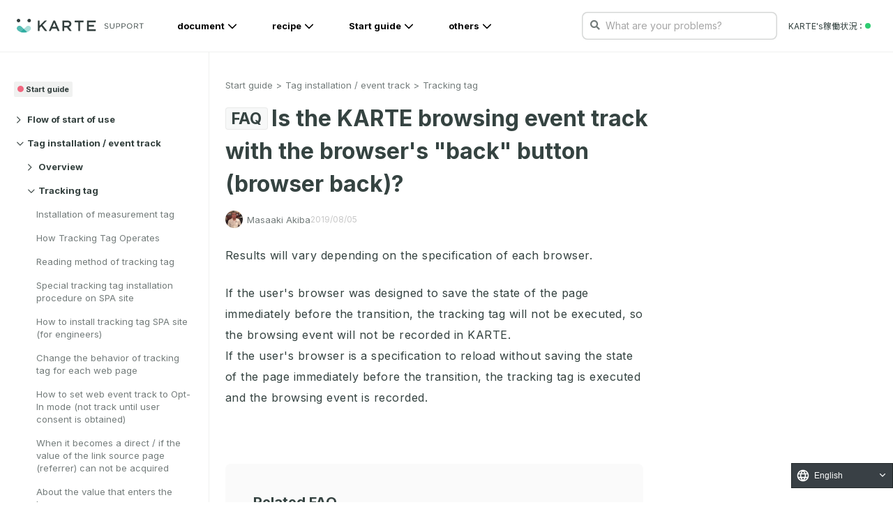

--- FILE ---
content_type: text/plain; charset=utf-8
request_url: https://timestamp-blocks.karte.io/rewrite-timestamp/timestamp
body_size: -98
content:
2026-01-23T03:38:42.514Z

--- FILE ---
content_type: application/javascript; charset=UTF-8
request_url: https://support.karte.io/_nuxt/a9ab9303664c46e84810.js
body_size: 8760
content:
(window.webpackJsonp=window.webpackJsonp||[]).push([[8],{363:function(t,e,r){var o=r(12),l=r(23),n=r(39),d=/"/g,c=function(t,e,r,o){var l=String(n(t)),c="<"+e;return""!==r&&(c+=" "+r+'="'+String(o).replace(d,"&quot;")+'"'),c+">"+l+"</"+e+">"};t.exports=function(t,e){var r={};r[t]=e(c),o(o.P+o.F*l((function(){var e=""[t]('"');return e!==e.toLowerCase()||e.split('"').length>3})),"String",r)}},378:function(t,e,r){"use strict";r(363)("link",(function(t){return function(e){return t(this,"a","href",e)}}))},409:function(t,e,r){"use strict";r(363)("anchor",(function(t){return function(e){return t(this,"a","name",e)}}))},413:function(t,e,r){"use strict";Object.defineProperty(e,"__esModule",{value:!0});var o=function(){function t(t,e){for(var i=0;i<e.length;i++){var r=e[i];r.enumerable=r.enumerable||!1,r.configurable=!0,"value"in r&&(r.writable=!0),Object.defineProperty(t,r.key,r)}}return function(e,r,o){return r&&t(e.prototype,r),o&&t(e,o),e}}(),l=r(414),n=r(415);var d={suggestClass:"is-active",scrollableClass:"is-scrollable",scrollableRightClass:"is-right-scrollable",scrollableLeftClass:"is-left-scrollable",scrollHintClass:"scroll-hint",scrollHintIconClass:"scroll-hint-icon",scrollHintIconAppendClass:"",scrollHintIconWrapClass:"scroll-hint-icon-wrap",scrollHintText:"scroll-hint-text",scrollHintBorderWidth:10,remainingTime:-1,enableOverflowScrolling:!0,applyToParents:!1,suggestiveShadow:!1,offset:0,i18n:{scrollable:"scrollable"}},c=function(){function t(e,option){var r=this;!function(t,e){if(!(t instanceof e))throw new TypeError("Cannot call a class as a function")}(this,t),this.opt=(0,l.assign)({},d,option),this.items=[];var o="string"==typeof e?document.querySelectorAll(e):e,c=this.opt.applyToParents;[].forEach.call(o,(function(element){c&&(element=element.parentElement),element.style.position="relative",element.style.overflow="auto",r.opt.enableOverflowScrolling&&("overflowScrolling"in element.style?element.style.overflowScrolling="touch":"webkitOverflowScrolling"in element.style&&(element.style.webkitOverflowScrolling="touch"));var t={element:element,scrolledIn:!1,interacted:!1};document.addEventListener("scroll",(function(e){e.target===element&&(t.interacted=!0,r.updateItem(t))}),!0),(0,n.addClass)(element,r.opt.scrollHintClass),(0,n.append)(element,'<div class="'+r.opt.scrollHintIconWrapClass+'" data-target="scrollable-icon">\n        <span class="'+r.opt.scrollHintIconClass+(r.opt.scrollHintIconAppendClass?" "+r.opt.scrollHintIconAppendClass:"")+'">\n          <div class="'+r.opt.scrollHintText+'">'+r.opt.i18n.scrollable+"</div>\n        </span>\n      </div>"),r.items.push(t)})),window.addEventListener("scroll",(function(){r.updateItems()})),window.addEventListener("resize",(function(){r.updateItems()})),this.updateItems()}return o(t,[{key:"isScrollable",value:function(t){var e=this.opt.offset,element=t.element;return element.offsetWidth+e<element.scrollWidth}},{key:"checkScrollableDir",value:function(t){var e=this.opt,r=e.scrollHintBorderWidth,o=e.scrollableRightClass,l=e.scrollableLeftClass,element=t.element,d=element.children[0].scrollWidth,c=element.offsetWidth,f=element.scrollLeft;c+f<d-r?(0,n.addClass)(element,o):(0,n.removeClass)(element,o),c<d&&f>r?(0,n.addClass)(element,l):(0,n.removeClass)(element,l)}},{key:"needSuggest",value:function(t){var e=t.scrolledIn;return!t.interacted&&e&&this.isScrollable(t)}},{key:"updateItems",value:function(){var t=this;[].forEach.call(this.items,(function(e){t.updateItem(e)}))}},{key:"updateStatus",value:function(t){var e=this,element=t.element;if(!t.scrolledIn){var r=element.querySelector('[data-target="scrollable-icon"] > span');(0,n.getOffset)(r).top<(0,n.getScrollTop)()+window.innerHeight&&(t.scrolledIn=!0,-1!==this.opt.remainingTime&&setTimeout((function(){t.interacted=!0,e.updateItem(t)}),this.opt.remainingTime))}}},{key:"updateItem",value:function(t){var e=this.opt,element=t.element,r=element.querySelector('[data-target="scrollable-icon"]');this.updateStatus(t),this.isScrollable(t)?(0,n.addClass)(element,e.scrollableClass):(0,n.removeClass)(element,e.scrollableClass),this.needSuggest(t)?(0,n.addClass)(r,e.suggestClass):(0,n.removeClass)(r,e.suggestClass),e.suggestiveShadow&&this.checkScrollableDir(t)}}]),t}();e.default=c,t.exports=e.default},414:function(t,e,r){"use strict";function o(t,e){if(null==t)throw new TypeError("Cannot convert first argument to object");for(var r=Object(t),i=1;i<arguments.length;i++){var o=arguments[i];if(null!=o)for(var l=Object.keys(Object(o)),n=0,d=l.length;n<d;n++){var c=l[n],desc=Object.getOwnPropertyDescriptor(o,c);void 0!==desc&&desc.enumerable&&(r[c]=o[c])}}return r}t.exports={assign:o,polyfill:function(){Object.assign||Object.defineProperty(Object,"assign",{enumerable:!1,configurable:!0,writable:!0,value:o})}}},415:function(t,e,r){"use strict";Object.defineProperty(e,"__esModule",{value:!0});e.append=function(element,t){var div=document.createElement("div");for(div.innerHTML=t;div.children.length>0;)element.appendChild(div.children[0])},e.addClass=function(element,t){element.classList?element.classList.add(t):element.className+=" "+t},e.removeClass=function(element,t){element.classList?element.classList.remove(t):element.className=element.className.replace(new RegExp("(^|\\b)"+t.split(" ").join("|")+"(\\b|$)","gi")," ")};var o=e.getScrollTop=function(){return window.pageYOffset||document.documentElement.scrollTop||document.body.scrollTop||0},l=e.getScrollLeft=function(){return window.pageXOffset||document.documentElement.scrollLeft||document.body.scrollLeft||0};e.getOffset=function(t){var rect=t.getBoundingClientRect();return{top:rect.top+o(),left:rect.left+l()}}},416:function(t,e,r){var content=r(552);"string"==typeof content&&(content=[[t.i,content,""]]),content.locals&&(t.exports=content.locals);(0,r(6).default)("25ce068e",content,!0,{sourceMap:!1})},551:function(t,e,r){"use strict";var o=r(416);r.n(o).a},552:function(t,e,r){(t.exports=r(5)(!1)).push([t.i,'.ArticleBody[data-v-0aa09926]{word-wrap:anywhere;word-break:normal;line-break:strict;counter-reset:number 0}.ArticleBody h1[data-v-0aa09926]{margin:-40px 0 0;padding:100px 0 0;font-weight:600;font-size:2.7rem;line-height:1.44}@media (max-width:480px){.ArticleBody h1[data-v-0aa09926]{font-size:2.3rem}}.ArticleBody h1[data-v-0aa09926]:first-child{padding:72px 0 0}.ArticleBody h2[data-v-0aa09926]{margin:-72px 0 24px;padding:120px 0 0;font-size:2.4rem;line-height:1.44}@media (max-width:480px){.ArticleBody h2[data-v-0aa09926]{font-size:2rem}}.ArticleBody h3[data-v-0aa09926]{margin:-72px 0 24px;padding:96px 0 0;font-size:2rem;line-height:1.44}@media (max-width:480px){.ArticleBody h3[data-v-0aa09926]{font-size:1.8rem}}.ArticleBody h4[data-v-0aa09926],.ArticleBody h5[data-v-0aa09926],.ArticleBody h6[data-v-0aa09926]{margin:-72px 0 0;padding:96px 0 0;font-size:1.6rem;line-height:1.44}.ArticleBody h1 a[data-v-0aa09926],.ArticleBody h2 a[data-v-0aa09926],.ArticleBody h3 a[data-v-0aa09926],.ArticleBody h4 a[data-v-0aa09926],.ArticleBody h5 a[data-v-0aa09926],.ArticleBody h6 a[data-v-0aa09926]{color:rgba(0,16,14,.8);text-decoration:none}.ArticleBody h1 a[data-v-0aa09926]:hover,.ArticleBody h2 a[data-v-0aa09926]:hover,.ArticleBody h3 a[data-v-0aa09926]:hover,.ArticleBody h4 a[data-v-0aa09926]:hover,.ArticleBody h5 a[data-v-0aa09926]:hover,.ArticleBody h6 a[data-v-0aa09926]:hover{text-decoration:underline}.ArticleBody h1 span[data-v-0aa09926],.ArticleBody h2 span[data-v-0aa09926],.ArticleBody h3 span[data-v-0aa09926],.ArticleBody h4 span[data-v-0aa09926],.ArticleBody h5 span[data-v-0aa09926],.ArticleBody h6 span[data-v-0aa09926]{margin-right:8px}.ArticleBody p[data-v-0aa09926]{margin:24px 0 0;font-size:1.6rem;letter-spacing:.5px;line-height:192%}@media (max-width:480px){.ArticleBody p[data-v-0aa09926]{font-size:1.5rem}}.ArticleBody p[data-v-0aa09926]:first-child{margin:0}.ArticleBody p a[data-v-0aa09926]{word-break:break-word}.ArticleBody a[data-v-0aa09926],.ArticleBody p a[data-v-0aa09926]{color:#2aab9f;text-decoration:none}.ArticleBody a[data-v-0aa09926]:hover{color:#21887f}.ArticleBody iframe[data-v-0aa09926]{width:100%}.ArticleBody img[data-v-0aa09926]{display:block;max-width:80%;max-height:1000px;width:auto;height:auto;margin:24px auto;cursor:pointer}@media (max-width:480px){.ArticleBody img[data-v-0aa09926]{min-width:0;max-width:100%}}.ArticleBody em[data-v-0aa09926]{font-weight:700;font-style:normal}.ArticleBody strong[data-v-0aa09926]{font-weight:700}.ArticleBody code[data-v-0aa09926]{background-color:#f5f2f0;margin:0 2px;padding:2px 4px;font-size:.85em;line-height:1.714;border-radius:4px;position:relative;bottom:1px;word-break:break-word}.ArticleBody pre[data-v-0aa09926]{background-color:#f5f2f0;margin:24px 0 0!important;overflow-x:scroll;max-width:1300px}@media (max-width:480px){.ArticleBody pre[data-v-0aa09926]{max-width:330px}}.ArticleBody pre code[data-v-0aa09926]{font-size:.8em;display:block;margin:0;line-height:1.714}.ArticleBody pre code[data-v-0aa09926]:not(.language-info){background:#2d2d2d}.ArticleBody pre code[data-v-0aa09926]:not([class]){background:#2d2d2d;padding:8px;color:#fff}.ArticleBody :not(pre)>code[class*=language-][data-v-0aa09926],.ArticleBody pre[class*=language-][data-v-0aa09926]{background:#2d2d2d;border-radius:8px}.ArticleBody ul[data-v-0aa09926]{margin:24px 0 0 8px;padding:0 0 0 16px}.ArticleBody ul ul[data-v-0aa09926]{margin-top:8px}.ArticleBody ul li[data-v-0aa09926]{margin-bottom:8px;font-size:1.6rem;line-height:1.875}.ArticleBody ul li a[data-v-0aa09926]{color:#2aab9f;text-decoration:none;word-break:break-word}.ArticleBody ul li a[data-v-0aa09926]:hover{color:#21887f}.ArticleBody ul li img[data-v-0aa09926]{max-height:800px}.ArticleBody ol[data-v-0aa09926]{margin:24px 0 0 8px;padding:0 0 0 16px}.ArticleBody ol ol[data-v-0aa09926],.ArticleBody ol ul[data-v-0aa09926]{margin-top:8px}.ArticleBody ol li[data-v-0aa09926]{margin-bottom:8px;font-size:1.6rem;line-height:1.875}.ArticleBody ol li a[data-v-0aa09926]{color:#2aab9f;text-decoration:none}.ArticleBody ol li a[data-v-0aa09926]:hover{color:#21887f}.ArticleBody ol li img[data-v-0aa09926]{max-height:800px}.ArticleBody .table-wrapper[data-v-0aa09926]{overflow:auto}.ArticleBody table[data-v-0aa09926]{width:100%;min-width:800px;margin:50px 0 0;border-collapse:collapse;border-top:1px solid rgba(0,16,14,.06);border-left:1px solid rgba(0,16,14,.06);word-wrap:break-word}.ArticleBody table td[data-v-0aa09926],.ArticleBody table th[data-v-0aa09926]{padding:16px 12px;font-size:1.3rem;line-height:1.46154;border-bottom:1px solid rgba(0,16,14,.06);border-right:1px solid rgba(0,16,14,.06)}.ArticleBody table td a[data-v-0aa09926],.ArticleBody table th a[data-v-0aa09926]{color:#2aab9f;text-decoration:none}.ArticleBody table td a[data-v-0aa09926]:hover,.ArticleBody table th a[data-v-0aa09926]:hover{color:#21887f}.ArticleBody table td img[data-v-0aa09926],.ArticleBody table th img[data-v-0aa09926]{min-width:auto;max-height:400px;margin-top:12px;margin-bottom:12px}.ArticleBody table th[data-v-0aa09926]{background-color:#ecf0f0}.ArticleBody hr[data-v-0aa09926]{margin:40px 0 0;border:0;display:block;height:1px;background-color:rgba(0,16,14,.06)}.ArticleBody .callout[data-v-0aa09926]{padding:16px 24px 20px;justify-content:center;align-items:flex-start;grid-gap:4px;gap:4px;border-radius:0 8px 8px 0;position:relative;margin:24px 0 0!important}.ArticleBody .callout[data-v-0aa09926]:before{content:"";display:block;position:absolute;top:0;left:0;width:4px;height:100%}.ArticleBody .callout-code p[data-v-0aa09926]{font-family:Noto Sans JP;font-size:14px;font-style:normal;font-weight:500;line-height:160%;background:none;white-space:pre-line}.ArticleBody .callout-code a[data-v-0aa09926],.ArticleBody .callout-code p[data-v-0aa09926]{color:rgba(0,0,0,.91);color:var(--Black-a900,rgba(0,0,0,.91))}.ArticleBody .callout-code a[data-v-0aa09926]{text-decoration:underline}.ArticleBody .callout-info[data-v-0aa09926],.ArticleBody .callout-note[data-v-0aa09926]{background:#f9fffe;background:var(--KARTE-25,#f9fffe)}.ArticleBody .callout-info[data-v-0aa09926]:before,.ArticleBody .callout-note[data-v-0aa09926]:before{background:#2aab9f;background:var(--KARTE-400,#2aab9f)}.ArticleBody .callout-alert[data-v-0aa09926],.ArticleBody .callout-caution[data-v-0aa09926]{background:#fefbf9;background:var(--Orange-25,#fefbf9)}.ArticleBody .callout-alert[data-v-0aa09926]:before,.ArticleBody .callout-caution[data-v-0aa09926]:before{background:#fa8b41;background:var(--Orange-400,#fa8b41)}.ArticleBody .callout-warning[data-v-0aa09926]{background:#fef9f9;background:var(--Red-25,#fef9f9)}.ArticleBody .callout-warning[data-v-0aa09926]:before{background:#f04758;background:var(--Red-400,#f04758)}.ArticleBody .callout-tips[data-v-0aa09926]{background:#f9fcfe;background:var(--Sky-25,#f9fcfe)}.ArticleBody .callout-tips[data-v-0aa09926]:before{background:#47acf0;background:var(--Sky-400,#47acf0)}.ArticleBody .callout-header[data-v-0aa09926]{display:flex;height:24px}.ArticleBody .callout-icon[data-v-0aa09926]{display:flex;justify-content:center;align-items:center;height:24px;margin-right:4px}.ArticleBody .callout-icon-image[data-v-0aa09926]{margin:none;max-width:100%!important;pointer-events:none}.ArticleBody .callout-title[data-v-0aa09926]{display:flex;justify-content:center;align-items:center;font-family:Inter;font-size:14px;font-style:normal;font-weight:700;line-height:24px}.ArticleBody .callout-title-info[data-v-0aa09926],.ArticleBody .callout-title-note[data-v-0aa09926]{color:#2aab9f;color:var(--KARTE-400,#2aab9f)}.ArticleBody .callout-title-alert[data-v-0aa09926],.ArticleBody .callout-title-caution[data-v-0aa09926]{color:#fa8b41;color:var(--Orange-400,#fa8b41)}.ArticleBody .callout-title-warning[data-v-0aa09926]{color:#f04758;color:var(--Red-400,#f04758)}.ArticleBody .callout-title-tips[data-v-0aa09926]{color:#47acf0;color:var(--Sky-400,#47acf0)}.ArticleBody .Anchor[data-v-0aa09926]{text-decoration:none}.ArticleBody .Anchor span[data-v-0aa09926]{opacity:0;font-size:1em;font-weight:500;position:relative;bottom:1px;color:grey;margin-left:5px}.ArticleBody .Anchor[data-v-0aa09926]:hover{text-decoration:none}.ArticleBody .Anchor:hover span[data-v-0aa09926]{opacity:.8}.ArticleBody details[data-v-0aa09926]{margin:16px 0 0}.ArticleBody details[data-v-0aa09926]>:not(summary){margin-left:16px}.ArticleBody details>ul[data-v-0aa09926]{margin-left:32px}.ArticleBody details>summary+*[data-v-0aa09926]{margin-top:16px}.ArticleBody details[data-v-0aa09926]>:last-child{margin-bottom:48px}.flex[data-v-0aa09926]{display:flex}.flex-grow[data-v-0aa09926]{flex-grow:1}.flex-row-reverse[data-v-0aa09926]{flex-direction:row-reverse}@media screen and (min-width:400px){.gt-sm-hidden[data-v-0aa09926]{display:none!important}}@media screen and (min-width:768px){.gt-md-hidden[data-v-0aa09926]{display:none!important}}@media screen and (min-width:1000px){.gt-lg-hidden[data-v-0aa09926]{display:none!important}}@media screen and (min-width:1200px){.gt-xl-hidden[data-v-0aa09926]{display:none!important}}@media screen and (max-width:400px){.lt-sm-hidden[data-v-0aa09926]{display:none!important}}@media screen and (max-width:768px){.lt-md-hidden[data-v-0aa09926]{display:none!important}}@media screen and (max-width:1000px){.lt-lg-hidden[data-v-0aa09926]{display:none!important}}@media screen and (max-width:1200px){.lt-xl-hidden[data-v-0aa09926]{display:none!important}}.Detail[data-v-0aa09926]{display:flex;align-items:stretch;position:relative;height:calc(100% - 40px);margin:0 0 40px;grid-gap:0 45px;gap:0 45px}@media screen and (max-width:1000px){.Detail[data-v-0aa09926]{grid-gap:0;gap:0}}.Article[data-v-0aa09926]{margin:0 auto;padding:96px 0 40px;width:calc(100% - 345px);max-width:1280px;height:100%}@media screen and (max-width:1000px){.Article[data-v-0aa09926]{width:calc(100% - 300px)}}@media screen and (max-width:768px){.Article[data-v-0aa09926]{max-width:100%;width:100%}}.ArticleHeader[data-v-0aa09926]{width:calc(100% - 296px);margin-bottom:40px}@media screen and (max-width:1200px){.ArticleHeader[data-v-0aa09926]{width:100%;padding-right:20px}}@media screen and (max-width:1000px){.ArticleHeader[data-v-0aa09926]{padding:0 20px;width:auto;max-width:100%}}.ArticleHeader_Heading[data-v-0aa09926]{margin:0;font-size:3.2rem;font-weight:700;line-height:1.46875;display:block}@media screen and (max-width:1000px){.ArticleHeader_Heading[data-v-0aa09926]{max-width:100%;padding-right:0;font-size:2.3rem}}.ArticleHeader_Heading .faqLabel[data-v-0aa09926]{position:relative;top:-2px;display:inline-block;background:#f7f8f8;border-radius:4px;padding:2px 8px;font-weight:500;font-size:70%;line-height:1.2;margin-right:5px;font-weight:700;border:1px solid rgba(0,16,14,.06);border:1px solid var(--Semantic-Border-Muted,rgba(0,16,14,.06));vertical-align:middle}.ArticleInfo[data-v-0aa09926]{display:flex;align-items:center;justify-content:flex-start;z-index:2}.ArticleInfo._upper[data-v-0aa09926]{position:absolute;margin-top:15px}@media screen and (max-width:1000px){.ArticleInfo._upper[data-v-0aa09926]{margin-top:5px}}.ArticleInfo._bottom[data-v-0aa09926]{margin-top:16px}.ArticleDate[data-v-0aa09926]{display:flex;align-items:center;font-size:1.2rem;line-height:1.45455;color:hsla(0,0%,60.8%,.55);margin-right:24px}.ArticleDate svg[data-v-0aa09926]{margin-right:6px}.ArticleDate span[data-v-0aa09926]{font-size:1rem;display:inline-block;background:hsla(0,0%,60.8%,.55);color:#fff;padding:0 3px;margin-left:5px}.ArticleAuthor_Figure[data-v-0aa09926]{margin:0;display:flex;align-items:center}.ArticleAuthor_Figure figcaption[data-v-0aa09926]{display:flex;grid-gap:0 8px;gap:0 8px}.ArticleAuthor_Img[data-v-0aa09926]{border-radius:50%;margin-right:6px;width:25px;height:auto}.ArticleAuthor_Name[data-v-0aa09926]{color:rgba(0,16,14,.55);font-size:1.3rem;line-height:1.45455}.ArticleTags[data-v-0aa09926]{margin:0;padding:0;display:flex;align-items:center;list-style-type:none}.ArticleTag_Item[data-v-0aa09926]{margin-right:8px}.ArticleTag_Item[data-v-0aa09926]:last-child{margin-right:0}.ArticleTag[data-v-0aa09926]{display:block;padding:0 4px;font-size:1.3rem;line-height:1.5;font-weight:700;border-radius:2px;text-decoration:none}.ArticleTag._tag[data-v-0aa09926]{color:rgba(0,16,14,.8);background-color:rgba(0,16,14,.2)}.ArticleTag._attention[data-v-0aa09926]{color:#ef9816;background-color:rgba(239,152,22,.3)}.ArticleSkill[data-v-0aa09926]{margin-bottom:40px;position:relative}.ArticleSkill_Item[data-v-0aa09926]{display:block;font-weight:500;font-size:1.4rem;line-height:1.57143;border-radius:8px;padding:12px 24px;text-decoration:none}.ArticleSkill i[data-v-0aa09926]{font-size:1.8em;position:absolute;left:20px;top:15px}.ArticleSkill ._attention[data-v-0aa09926]{color:#ef9816;background-color:rgba(255,135,38,.04)}.ArticleSkill ._info[data-v-0aa09926]{color:#1d76bf;background-color:rgba(45,169,158,.1)}.ArticleWrapper[data-v-0aa09926]{display:flex;grid-gap:0 40px;gap:0 40px;width:100%;height:100%;padding-right:40px;position:relative}@media screen and (max-width:1200px){.ArticleWrapper[data-v-0aa09926]{width:100%;padding-right:40px}}@media screen and (max-width:1000px){.ArticleWrapper[data-v-0aa09926]{width:100%;flex-direction:column-reverse;flex-wrap:nowrap;padding-right:0}}@media screen and (max-width:1200px){.ArticleWrapper[\\:has\\(.ArticleTOC\\)][data-v-0aa09926]{padding-right:0}.ArticleWrapper[data-v-0aa09926]:has(.ArticleTOC){padding-right:0}}.ArticleItem[data-v-0aa09926]{padding:24px 0 0;width:calc(100% - 296px)}@media screen and (max-width:1200px){.ArticleItem[data-v-0aa09926]{width:100%}}@media screen and (max-width:1000px){.ArticleItem[data-v-0aa09926]{padding:0 20px;-ms-grid-columns:(1fr)[1];grid-template-columns:repeat(1,1fr)}}.ArticleWrapper[\\:has\\(.ArticleTOC\\)] .ArticleItem[data-v-0aa09926]{width:calc(100% - 296px)}.ArticleWrapper:has(.ArticleTOC) .ArticleItem[data-v-0aa09926]{width:calc(100% - 296px)}@media screen and (max-width:1000px){.ArticleWrapper[\\:has\\(.ArticleTOC\\)] .ArticleItem[data-v-0aa09926]{width:100%}.ArticleWrapper:has(.ArticleTOC) .ArticleItem[data-v-0aa09926]{width:100%}}.ArticleForm[data-v-0aa09926]{margin:64px 0 0;padding:64px 0 0;border-top:1px solid rgba(0,16,14,.06)}.ArticleForm_Heading[data-v-0aa09926]{margin:0;font-weight:400;font-size:1.6rem;line-height:1.5;text-align:center}.ArticleForm_Upper[data-v-0aa09926]{display:-ms-grid;display:grid;-ms-grid-columns:(1fr)[2];grid-template-columns:repeat(2,1fr);grid-column-gap:16px;margin:32px 0 0}.ArticleForm_Bottom[data-v-0aa09926]{margin:16px 0 0}.ArticleForm_Submit[data-v-0aa09926]{display:flex;align-items:center;justify-content:center;margin:32px 0 0}.ArticleTOC[data-v-0aa09926]{padding:24px 40px 40px 0;position:-webkit-sticky;position:sticky;top:72px;width:256px;height:calc(100vh - 74px);flex:0 0 256px;counter-reset:number 0;overflow:auto}@media screen and (max-width:1000px){.ArticleTOC[data-v-0aa09926]{top:0;padding:20px;position:relative;background:#f7f7f7;border-radius:5px;margin:0 20px 20px;width:auto}}.ArticleTOC_Heading[data-v-0aa09926]{color:rgba(0,16,14,.55);font-weight:700;font-size:1.4rem;line-height:1.44;margin:0}.ArticleTOC_Heading .fa-bars[data-v-0aa09926]{margin-right:6px}.ArticleTOC_List[data-v-0aa09926]{position:relative;padding:0 0 0 24px;margin:0;list-style-type:none}.ArticleTOC_List li[data-v-0aa09926]{position:relative;margin:8px 0 0}.ArticleTOC_List ul[data-v-0aa09926]{padding-left:16px}.ArticleTOC_List[data-v-0aa09926]:before{content:"";display:block;position:absolute;top:0;left:10px;width:1px;height:100%;background:rgba(0,16,14,.12157)}.ArticleTOC_Link[data-v-0aa09926]{color:rgba(0,16,14,.55);font-size:1.3rem;line-height:1.45455;text-decoration:none;display:block}.ArticleTOC_Link[data-v-0aa09926]:hover{color:#2aab9f}.ArticleTOC_Level_1[data-v-0aa09926]{padding-left:0}.ArticleTOC_Level_1[data-v-0aa09926]:before{content:"";display:block;position:absolute;top:0;left:-14px;width:2px;height:100%;opacity:0}.ArticleTOC_Level_1[data-v-0aa09926]:first-child:before{opacity:1}.ArticleTOC_Level_2[data-v-0aa09926]{padding-left:1em}.ArticleTOC_Level_3[data-v-0aa09926]{padding-left:2em}.ArticleTOC_Level_4[data-v-0aa09926]{padding-left:3em}.ArticleTOC_Level_5[data-v-0aa09926]{padding-left:4em}.ArticleTOC_Level_6[data-v-0aa09926]{padding-left:5em}.ArticleTOC_Item--active .ArticleTOC_Link[data-v-0aa09926]{color:#12a0a0;font-weight:700}.ArticleTOC_Item--active .ArticleTOC_Link[data-v-0aa09926]:before{content:"";display:block;position:absolute;top:0;left:-14px;width:2px;height:100%;background:#12a0a0}.QAContainer[data-v-0aa09926]{margin-top:80px;padding:40px;background:#fafafa;border-radius:8px}.QAHeading[data-v-0aa09926]{margin:0 0 16px;font-size:2rem;line-height:1.5}.QAList[data-v-0aa09926]{padding:0;margin:0;list-style-type:none}.QAItem[data-v-0aa09926]{position:relative;padding-left:24px}.QAItem .faqLabel[data-v-0aa09926]{position:absolute;top:9px;left:4px;color:#2aab9f;font-size:12px;line-height:1}.QAItem+.QAItem[data-v-0aa09926]{margin-top:8px}.QALink[data-v-0aa09926]{display:block;padding:4px 0;font-size:1.6rem;line-height:1.4375;color:rgba(0,16,14,.8);text-decoration:none}.QALink[data-v-0aa09926]:hover{color:#2aab9f}.QAIcon._arrow[data-v-0aa09926]{position:absolute;right:0;top:26px;font-size:1.3rem}.nodata[data-v-0aa09926]{padding:130px 20px;text-align:center;margin:0 auto;line-height:1.5}.nodata img[data-v-0aa09926]{margin-bottom:40px;max-width:250px}.lum-next-button[data-v-0aa09926],.lum-previous-button[data-v-0aa09926]{display:none}',""])},774:function(t,e,r){"use strict";r.r(e);r(409),r(55),r(27),r(14),r(45),r(378),r(10);var o,l=r(1),n=r(358),d=r(464),c=r(463),f=(r(4),r(379)),v=r.n(f),h=r(349),m=r.n(h),x=r(94),y=r(95),A=r(413),w=r.n(A),_={asyncData:(o=Object(l.a)(regeneratorRuntime.mark((function t(e){var r,o,l,n,d,c,f,h,x,y,A,w,_,C,B,k,T;return regeneratorRuntime.wrap((function(t){for(;;)switch(t.prev=t.next){case 0:return r=e.store,o=e.params,l=e.query,n=o.slag,d="true"===l.preview,t.next=5,r.dispatch("faq/fetchFaqBySlag",{slag:n,isPreview:d});case 5:if(!(c=t.sent)){t.next=33;break}return f=function(t){_[t-1]+=1;for(var i=t;i<_.length;i++)_[i]=0;return _[0]+"-"+_[1]},h=c.fields.category?c.fields.category.sys.id:"",t.next=11,r.dispatch("faq/fetchFaqsBy",h).catch((function(t){return[]}));case 11:if(x=t.sent,!h){t.next=17;break}return t.next=15,r.dispatch("faq/fetchFaqsAndStoreCacheInServerSide",h);case 15:return t.next=17,r.dispatch("post/fetchPostsAndStoreCacheInServerSide",h);case 17:return y=c.fields.category?c.fields.category.fields.slag:"",A=m()(c.sys.updatedAt).format("YYYY-MM-DDTHH:mm:ss"),w=m()(c.sys.updatedAt).format("YYYY/MM/DD"),_=[0,0],C=[],(B=new v.a.Renderer).heading=function(text,t){var e=f(t);return C.push({text:text,anchor:e,level:t}),"<h".concat(t,' id="').concat(e,'"><a href="#').concat(e,"\" class='Anchor'>").concat(text,'<span aria-label="アンカーリンク"><i class="fas fa-link"></i></span></a></h').concat(t,">")},B.link=function(t,title,text){return'<a href="'.concat(t,'" target="_blank">').concat(text,"</a>")},B.image=function(t,title,text){return'<img luminous-light-box-target="true" src="'.concat(t,'" alt="').concat(title,'">')},B.table=function(header,body){return body&&(body="<tbody>"+body+"</tbody>"),'<div class="table-wrapper js-scrollable"><table><thead>'+header+"</thead>"+body+"</table></div>"},k=v.a.Renderer.prototype.code,B.code=function(code,t,e){var r={info:"/img/callout-icon-note.svg",note:"/img/callout-icon-note.svg",warning:"/img/callout-icon-warning.svg",Warning:"/img/callout-icon-warning.svg",caution:"/img/callout-icon-caution.svg",alert:"/img/callout-icon-caution.svg",tips:"/img/callout-icon-tips.svg"}[t]||"",o=function(t){return{info:"補足",note:"補足",warning:"重要なお知らせ",caution:"ご注意ください",alert:"ご注意ください",tips:"ヒント"}[t]||""}(t);if(!r||!o)return k.call(this,code,t,e);var l='<div class="callout-icon"><img class="callout-icon-image" src="'.concat(r,'" /></div>'),n='<div class="callout-title callout-title-'.concat(t,'"><span>').concat(o,"</span></div>"),d=v.a.parse(code);return d=d.replace(/<a /g,'<a target="_blank" '),'<div class="callout callout-'.concat(t,'"><div class="callout-header">').concat(l).concat(n,'</div><div class="callout-code">').concat(d,"</div></div>")},T=v()(c.fields.body,{renderer:B,breaks:!0}),t.abrupt("return",{faq:c,faqs:x,faqCategorySlag:y,dayFormat:A,dayJP:w,htmlBody:T,toc:C});case 33:return t.abrupt("return",{faq:c,slag:n});case 34:case"end":return t.stop()}}),t)}))),function(t){return o.apply(this,arguments)}),data:function(){return{activeTOC:"",activeSection:null}},components:{Breadcrumbs:n.a,CategoryNav:c.a,FeedbackForm:d.a},methods:{getTOCListItemClass:function(t){return"ArticleTOC_Item ArticleTOC_Level_".concat(t)},jumpToSection:function(t,e){var r=document.getElementById(t);if(r){var o=window.scrollY+r.getBoundingClientRect().top;window.scrollTo({top:o,behavior:"smooth"}),history.replaceState(null,null,"#".concat(t)),this.activeTOC=t}},updateActiveTOC:function(){var t="",e=!0,r=!1,o=void 0;try{for(var l,n=this.toc[Symbol.iterator]();!(e=(l=n.next()).done);e=!0){var d=l.value,section=document.getElementById(d.anchor);if(section){var c=section.getBoundingClientRect().top+window.scrollY;window.scrollY>=c-10&&(t=d.anchor)}}}catch(t){r=!0,o=t}finally{try{e||null==n.return||n.return()}finally{if(r)throw o}}this.activeTOC=t}},computed:{authorPicture:function(){return this.faq.fields.author?this.faq.fields.author.fields.picture.fields.file.url+"?w=60&h=60&fm=jpg&fl=progressive&fit=scale":"unknown"},authorName:function(){return this.faq.fields.author?this.faq.fields.author.fields.Name:"unknown"},diffFaqs:function(){var a=this.faq;return this.faqs.filter((function(q){return q.sys.id!==a.sys.id}))}},mounted:function(){new w.a(".js-scrollable",{scrollHintIconAppendClass:"scroll-hint-icon-white",suggestiveShadow:!0,i18n:{scrollable:"スクロールできます"}}),window.addEventListener("scroll",this.updateActiveTOC),this.updateActiveTOC(),x.a.highlightAll(),new y.a(document.querySelectorAll('[luminous-light-box-target="true"]'),{},{sourceAttribute:"src"});var t=location.hash;if(t){var e=document.getElementById(t.replace("#",""));e&&window.scrollTo(0,e.offsetTop)}},beforeDestroy:function(){window.removeEventListener("scroll",this.updateActiveTOC)},head:function(){if(this.faq){var meta=[{hid:"description",name:"description",content:this.faq.fields.body.slice(0,100)},{hid:"og:site_name",property:"og:site_name",content:"KARTEサポートサイト"},{hid:"og:type",property:"og:type",content:"article"},{hid:"og:url",property:"og:url",content:"https://support.karte.io/faq/"+this.faq.sys.id},{hid:"og:title",property:"og:title",content:this.faq.fields.title+" | "+this.faq.fields.category.fields.title+" | KARTEサポートサイト"},{hid:"og:description",property:"og:description",content:this.faq.fields.body.slice(0,100)},{hid:"og:image",property:"og:image",content:"https://support.karte.io/img/ogp.png"},{hid:"twitter:card",property:"twitter:card",content:"summary_large_image"}];return this.faq.fields.isHidden&&meta.push({hid:"robots",property:"robots",name:"robots",content:"noindex"}),{title:this.faq.fields.title+" | "+this.faq.fields.category.fields.title+" | KARTEサポートサイト",meta:meta}}return{title:"ページが見つかりませんでした | KARTEサポートサイト"}}},C=(r(551),r(0)),component=Object(C.a)(_,(function(){var t=this,e=t.$createElement,r=t._self._c||e;return t.faq?r("div",{staticStyle:{height:"100%"}},[r("div",{staticClass:"Detail"},[r("CategoryNav",{attrs:{postCategorySlag:t.faqCategorySlag,postSlag:t.faq.sys.id}}),t._v(" "),r("section",{staticClass:"Article"},[r("div",{staticClass:"ArticleHeader"},[t.faq.fields.category?r("Breadcrumbs",{attrs:{category:t.faq.fields.category}}):t._e(),t._v(" "),r("h1",{staticClass:"ArticleHeader_Heading",attrs:{itemprop:"headline",id:t.faq.sys.id}},[r("span",{staticClass:"faqLabel"},[t._v("FAQ")]),t._v("\n          "+t._s(t.faq.fields.title)+"\n        ")]),t._v(" "),t.faq.fields.tags?t._l(t.faq.fields.tags,(function(e){return r("div",{key:"tag-"+e.sys.id,staticClass:"ArticleInfo _bottom"},[r("ul",{staticClass:"ArticleTags"},[r("li",{staticClass:"ArticleTag_Item"},[r("span",{staticClass:"ArticleTag _tag"},[t._v(t._s(e.fields.name))])])])])})):t._e(),t._v(" "),r("div",{staticClass:"ArticleInfo _upper",attrs:{id:"ArticleAuthor"}},[r("div",{staticClass:"ArticleAuthor",attrs:{itemprop:"author",itemscope:"itemscope",itemtype:"http://schema.org/Person"}},[r("figure",{staticClass:"ArticleAuthor_Figure"},[r("img",{staticClass:"ArticleAuthor_Img",attrs:{src:t.authorPicture,width:"16",height:"16",itemprop:"image",alt:t.authorName}}),t._v(" "),r("figcaption",{attrs:{itemprop:"name"}},[r("div",{staticClass:"ArticleAuthor_Name"},[t._v(t._s(t.authorName))]),t._v(" "),r("div",{staticClass:"ArticleDate"},[r("time",{attrs:{datetime:t.dayFormat,itemprop:"datePublished"}},[t._v(t._s(t.dayJP))])])])])])])],2),t._v(" "),r("div",{staticClass:"ArticleWrapper"},[r("div",{staticClass:"ArticleItem"},[t.isHidden?r("div",{staticClass:"ArticleSkill"},[r("div",{staticClass:"ArticleSkill_Item _info"},[t._v("\n              この記事は限定公開記事です\n            ")])]):t._e(),t._v(" "),t._l(t.faq.fields.skills,(function(e){return r("div",{key:"skill-"+e.sys.id,staticClass:"ArticleSkill"},[r("div",{staticClass:"ArticleSkill_Item _attention"},[t._v("\n              "+t._s(e.fields.name)+"\n            ")])])})),t._v(" "),r("article",{staticClass:"ArticleBody",attrs:{itemprop:"articleBody"},domProps:{innerHTML:t._s(t.htmlBody)}}),t._v(" "),t.diffFaqs.length>0?r("div",{staticClass:"QAContainer"},[r("h2",{staticClass:"QAHeading"},[t._v("関連するFAQ")]),t._v(" "),r("ul",{staticClass:"QAList"},t._l(t.diffFaqs,(function(e){return r("li",{key:e.sys.id,staticClass:"QAItem"},[r("nuxt-link",{staticClass:"QALink",attrs:{to:"/faq/"+e.sys.id}},[r("span",{staticClass:"faqLabel"},[r("i",{staticClass:"fas fa-check",attrs:{"aria-hidden":"true"}})]),t._v("\n                  "+t._s(e.fields.title)+"\n                ")])],1)})),0)]):t._e(),t._v(" "),r("FeedbackForm",{attrs:{post:t.faq}})],2),t._v(" "),0!==t.toc.length?r("div",{staticClass:"ArticleTOC"},[[r("h2",{staticClass:"ArticleTOC_Heading"},[t._v("\n              目次\n            ")]),t._v(" "),r("nav",{staticClass:"ArticleTOC_Nav"},[r("ul",{staticClass:"ArticleTOC_List"},t._l(t.toc,(function(e){return r("li",{key:e.text,class:[t.getTOCListItemClass(e.level),{"ArticleTOC_Item--active":t.activeTOC===e.anchor}]},[r("a",{staticClass:"ArticleTOC_Link",attrs:{href:"#"+e.anchor},on:{click:function(r){return r.preventDefault(),t.jumpToSection(e.anchor,e.level)}}},[t._v("\n                    "+t._s(e.text)+"\n                  ")])])})),0)])]],2):t._e()])])],1)]):r("div",{staticStyle:{height:"100%"}},[r("div",{staticClass:"Detail"},[r("section",{staticClass:"nodata"},[t._m(0),t._v(" "),r("p",[t._v("\n        ページID「"+t._s(t.slag)+"」は見つかりませんでした"),r("br"),t._v("\n        該当の記事は非公開になった可能性があります\n      ")]),t._v(" "),r("nuxt-link",{attrs:{to:"/"}},[t._v("トップページに戻る")])],1)])])}),[function(){var t=this.$createElement,e=this._self._c||t;return e("div",[e("img",{attrs:{src:"/img/nodata.svg",alt:""}})])}],!1,null,"0aa09926",null);e.default=component.exports}}]);